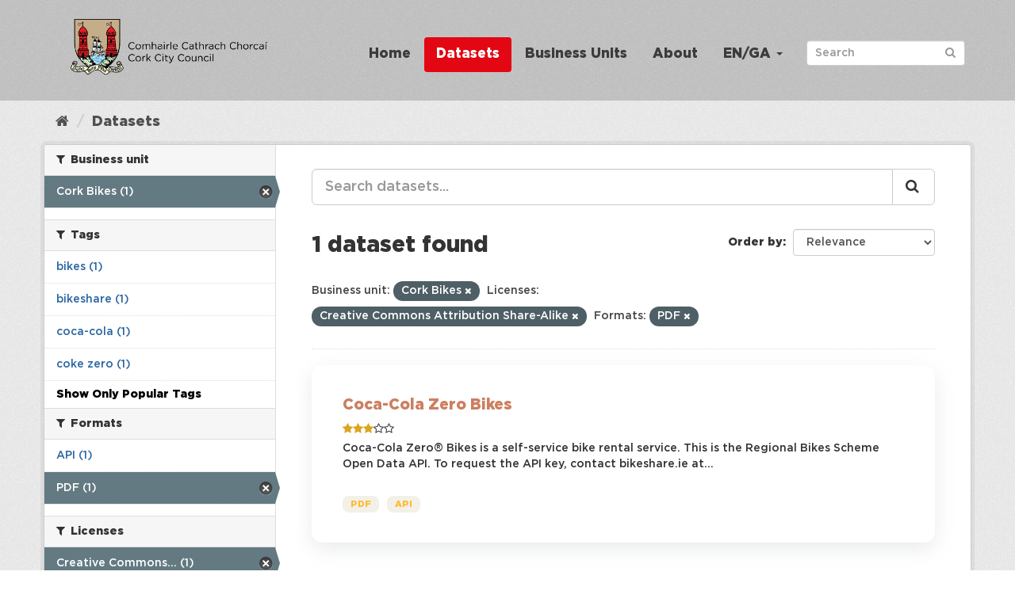

--- FILE ---
content_type: text/html; charset=utf-8
request_url: https://data.corkcity.ie/dataset?organization=coca-cola-zero-bikes&license_id=cc-by-sa&res_format=PDF&_tags_limit=0
body_size: 22819
content:
<!DOCTYPE html>
<!--[if IE 9]> <html lang="en_GB" class="ie9"> <![endif]-->
<!--[if gt IE 8]><!--> <html lang="en_GB"> <!--<![endif]-->
  <head>
    
    <!-- Matomo Tracking with Cookies Disabled -->
    <script>
        var _paq = window._paq = window._paq || [];
        /* tracker methods like "setCustomDimension" should be called before "trackPageView" */
        _paq.push(["disableCookies"]);
        _paq.push(['trackPageView']);
        _paq.push(['enableLinkTracking']);
        (function() {
        var u="https://corkcity.matomo.cloud/";
        _paq.push(['setTrackerUrl', u+'matomo.php']);
        _paq.push(['setSiteId', '8']);
        var d=document, g=d.createElement('script'), s=d.getElementsByTagName('script')[0];
        g.async=true; g.src='https://cdn.matomo.cloud/corkcity.matomo.cloud/matomo.js'; s.parentNode.insertBefore(g,s);
        })();
    </script>
    <!-- End Matomo Tracking with Cookies Disabled -->
    <meta charset="utf-8" />
      <meta name="generator" content="ckan 2.9.13" />
      <meta name="viewport" content="width=device-width, initial-scale=1.0">

    <title>Dataset - The Home of Open Data in Cork</title>

    
    
    <link rel="shortcut icon" href="/img/favicon.png" />
    
    
        <link rel="alternate" type="text/n3" href="https://data.corkcity.ie/catalog.n3"/>
        <link rel="alternate" type="text/turtle" href="https://data.corkcity.ie/catalog.ttl"/>
        <link rel="alternate" type="application/rdf+xml" href="https://data.corkcity.ie/catalog.xml"/>
        <link rel="alternate" type="application/ld+json" href="https://data.corkcity.ie/catalog.jsonld"/>
    



  
    
    
      
      
      
    
    
    


    
    


  






    
  
  <script> 
    window.addEventListener(
      "message",
      (event) => {
        if (event.origin !== "https://superset.data.corkcity.ie") return;
        // For unclear cross-origin reasons, event.source.frameElement isn't
        // allowed, despite us running in precisely the context that *should* be
        // allowed to acccess it.
        // window.frames just gives us a list of the windows, so that's also
        // not helpful.
        // Technically, this breaks if someone tries to embed with a frame
        // rather than an iframe. Don't.
        for (var frame of document.getElementsByTagName('iframe')) {
          if (frame.contentWindow === event.source) {
            break;
          }
        }
        // The second condition can occur if we have a non-iframe embed
        if (!frame || frame.contentWindow !== event.source) return;
        
        var height = event.data.height;
        // Check that only height is set on event.data
        if (!height || Object.keys(event.data).length !== 1) return;
        // Use style.height because it overrides height=, and we've used both in
        // various locations
        frame.style.height = height + "px"; 
      }
    )
  </script>


    
    <link href="/webassets/base/2471d0b8_main.css" rel="stylesheet"/>
<link href="/webassets/ckanext-geoview/77c3ca23_geo-resource-styles.css" rel="stylesheet"/>
<link href="/webassets/ckanext-harvest/c95a0af2_harvest_css.css" rel="stylesheet"/>
<link href="/webassets/ckanext-scheming/728ec589_scheming_css.css" rel="stylesheet"/>
<link href="/webassets/psbthemealt/psbthemealt_56824d3f.css" rel="stylesheet"/>
<link href="/webassets/psbthemealt/gotham_font_a6016813.css" rel="stylesheet"/>
    
  </head>

  
  <body data-site-root="https://data.corkcity.ie/" data-locale-root="https://data.corkcity.ie/" >

    
    <div class="sr-only sr-only-focusable"><a href="#content">Skip to content</a></div>
  

  
     




<header class="navbar navbar-static-top masthead">
    
  <div class="container">
    <div class="navbar-right">
      <button data-target="#main-navigation-toggle" data-toggle="collapse" class="navbar-toggle collapsed" type="button" aria-label="expand or collapse" aria-expanded="false">
        <span class="sr-only">Toggle navigation</span>
        <span class="fa fa-bars"></span>
      </button>
    </div>
    <hgroup class="header-image navbar-left">
       
      <a class="logo" href="/"><img src="/img/CCC_Horizontal.png" alt="The Home of Open Data in Cork" title="The Home of Open Data in Cork" class="img img-responsive" /></a>
       
    </hgroup>

    <div class="collapse navbar-collapse" id="main-navigation-toggle">
      
      <nav class="section navigation">
        <ul class="nav nav-pills">
            
          
          <li><a href="/">Home</a></li><li class="active"><a href="/dataset/">Datasets</a></li><li><a href="/organization/">Business Units</a></li><li><a href="/about">About</a></li>
          
	    
       
        
      
<li class="dropdown">
    <a class="dropdown-toggle" data-toggle="dropdown" role="button" href="#">EN/GA <span
            class="caret"></span></a>
    <ul class="dropdown-menu" role="menu" aria-labelledby="dLabel">
        
        
        <li><a href="/en_GB/dataset?organization=coca-cola-zero-bikes&amp;license_id=cc-by-sa&amp;res_format=PDF&amp;_tags_limit=0">English</a></li>
        
        
        
        <li><a href="/ga/dataset?organization=coca-cola-zero-bikes&amp;license_id=cc-by-sa&amp;res_format=PDF&amp;_tags_limit=0">Gaeilge</a></li>
        
        
    </ul>
</li>
      
        </ul>
      </nav>
 
      
      <form class="section site-search simple-input" action="/dataset/" method="get">
        <div class="field">
          <label for="field-sitewide-search">Search Datasets</label>
          <input id="field-sitewide-search" type="text" class="form-control" name="q" placeholder="Search" aria-label="Search datasets"/>
          <button class="btn-search" type="submit" aria-label="Submit"><i class="fa fa-search"></i></button>
        </div>
      </form>
      
      
    </div>
  </div>
</header>

  
    <div class="main">
      <div id="content" class="container">
        
          
            <div class="flash-messages">
              
                
              
            </div>
          

          
            <div class="toolbar" role="navigation" aria-label="Breadcrumb">
              
                
                  <ol class="breadcrumb">
                    
<li class="home"><a href="/" aria-label="Home"><i class="fa fa-home"></i><span> Home</span></a></li>
                    
  <li class="active"><a href="/dataset/">Datasets</a></li>

                  </ol>
                
              
            </div>
          

          <div class="row wrapper">
            
            
            

            
              <aside class="secondary col-sm-3">
                
                
  <div class="filters">
    <div>
      
        

    
    
	
	    
	    
		<section class="module module-narrow module-shallow">
		    
			<h2 class="module-heading">
			    <i class="fa fa-filter"></i>
			    
			    Business unit
			</h2>
		    
		    
    
        
        
            <nav>
                <ul class="unstyled nav nav-simple nav-facet">

                    
                    
                        
                        
                        
                        
                        <li class="nav-item active">
                            <a href="/dataset/?license_id=cc-by-sa&amp;res_format=PDF&amp;_tags_limit=0" title="">
                                
                                    <span>Cork Bikes (1)</span>
                                
                            </a>
                        </li>
                    
                </ul>
            </nav>

            <p class="module-footer">
                
                    
                
            </p>
        
    

		</section>
	    
	
    

      
        

    
    
	
	    
	    
		<section class="module module-narrow module-shallow">
		    
			<h2 class="module-heading">
			    <i class="fa fa-filter"></i>
			    
			    Tags
			</h2>
		    
		    
    
        
        
            <nav>
                <ul class="unstyled nav nav-simple nav-facet">

                    
                    
                        
                        
                        
                        
                        <li class="nav-item">
                            <a href="/dataset/?organization=coca-cola-zero-bikes&amp;license_id=cc-by-sa&amp;res_format=PDF&amp;_tags_limit=0&amp;tags=bikes" title="">
                                
                                    <span>bikes (1)</span>
                                
                            </a>
                        </li>
                    
                        
                        
                        
                        
                        <li class="nav-item">
                            <a href="/dataset/?organization=coca-cola-zero-bikes&amp;license_id=cc-by-sa&amp;res_format=PDF&amp;_tags_limit=0&amp;tags=bikeshare" title="">
                                
                                    <span>bikeshare (1)</span>
                                
                            </a>
                        </li>
                    
                        
                        
                        
                        
                        <li class="nav-item">
                            <a href="/dataset/?organization=coca-cola-zero-bikes&amp;license_id=cc-by-sa&amp;res_format=PDF&amp;_tags_limit=0&amp;tags=coca-cola" title="">
                                
                                    <span>coca-cola (1)</span>
                                
                            </a>
                        </li>
                    
                        
                        
                        
                        
                        <li class="nav-item">
                            <a href="/dataset/?organization=coca-cola-zero-bikes&amp;license_id=cc-by-sa&amp;res_format=PDF&amp;_tags_limit=0&amp;tags=coke+zero" title="">
                                
                                    <span>coke zero (1)</span>
                                
                            </a>
                        </li>
                    
                </ul>
            </nav>

            <p class="module-footer">
                
                    <a href="/dataset/?organization=coca-cola-zero-bikes&amp;license_id=cc-by-sa&amp;res_format=PDF" class="read-more">Show Only Popular Tags</a>
                
            </p>
        
    

		</section>
	    
	
    

      
        

    
    
	
	    
	    
		<section class="module module-narrow module-shallow">
		    
			<h2 class="module-heading">
			    <i class="fa fa-filter"></i>
			    
			    Formats
			</h2>
		    
		    
    
        
        
            <nav>
                <ul class="unstyled nav nav-simple nav-facet">

                    
                    
                        
                        
                        
                        
                        <li class="nav-item">
                            <a href="/dataset/?organization=coca-cola-zero-bikes&amp;license_id=cc-by-sa&amp;res_format=PDF&amp;_tags_limit=0&amp;res_format=API" title="">
                                
                                    <span>API (1)</span>
                                
                            </a>
                        </li>
                    
                        
                        
                        
                        
                        <li class="nav-item active">
                            <a href="/dataset/?organization=coca-cola-zero-bikes&amp;license_id=cc-by-sa&amp;_tags_limit=0" title="">
                                
                                    <span>PDF (1)</span>
                                
                            </a>
                        </li>
                    
                </ul>
            </nav>

            <p class="module-footer">
                
                    
                
            </p>
        
    

		</section>
	    
	
    

      
        

    
    
	
	    
	    
		<section class="module module-narrow module-shallow">
		    
			<h2 class="module-heading">
			    <i class="fa fa-filter"></i>
			    
			    Licenses
			</h2>
		    
		    
    
        
        
            <nav>
                <ul class="unstyled nav nav-simple nav-facet">

                    
                    
                        
                        
                        
                        
                        <li class="nav-item active">
                            <a href="/dataset/?organization=coca-cola-zero-bikes&amp;res_format=PDF&amp;_tags_limit=0" title="Creative Commons Attribution Share-Alike">
                                
                                    <span>Creative Commons... (1)</span>
                                
                            </a>
                        </li>
                    
                </ul>
            </nav>

            <p class="module-footer">
                
                    
                
            </p>
        
    

		</section>
	    
	
    

      
        

    
    
	
	    
	    
		<section class="module module-narrow module-shallow">
		    
			<h2 class="module-heading">
			    <i class="fa fa-filter"></i>
			    
			    Theme
			</h2>
		    
		    
    
        
        
            <p class="module-content empty">There are no Theme that match this search</p>
        
    

		</section>
	    
	
    

      
        

    
    
	
	    
	    
		<section class="module module-narrow module-shallow">
		    
			<h2 class="module-heading">
			    <i class="fa fa-filter"></i>
			    
			    Openness
			</h2>
		    
		    
    
        
        
            <nav>
                <ul class="unstyled nav nav-simple nav-facet">

                    
                        
                    
                    
                        
                        
                        
                        
                        <li class="nav-item">
                            <a href="/dataset/?organization=coca-cola-zero-bikes&amp;license_id=cc-by-sa&amp;res_format=PDF&amp;_tags_limit=0&amp;openness_score=3" title="">
                                
                                    
                                        <span>
                                            <span style="display:inline" class="fa fa-star"></span><span style="display:inline" class="fa fa-star"></span><span style="display:inline" class="fa fa-star"></span><span style="display:inline" class="fa fa-star-o"></span><span style="display:inline" class="fa fa-star-o"></span>
                                            (1)
                                        </span>
                                    

                                
                            </a>
                        </li>
                    
                </ul>
            </nav>

            <p class="module-footer">
                
                    
                
            </p>
        
    

		</section>
	    
	
    

      
    </div>
    <a class="close no-text hide-filters"><i class="fa fa-times-circle"></i><span class="text">close</span></a>
  </div>

              </aside>
            

            
              <div class="primary col-sm-9 col-xs-12" role="main">
                
                
  <section class="module">
    <div class="module-content">
      
        
      
      
        
        
        







<form id="dataset-search-form" class="search-form" method="get" data-module="select-switch">

  
    <div class="input-group search-input-group">
      <input aria-label="Search datasets..." id="field-giant-search" type="text" class="form-control input-lg" name="q" value="" autocomplete="off" placeholder="Search datasets...">
      
      <span class="input-group-btn">
        <button class="btn btn-default btn-lg" type="submit" value="search" aria-label="Submit">
          <i class="fa fa-search"></i>
        </button>
      </span>
      
    </div>
  

  
    <span>
  
  

  
  
  
  <input type="hidden" name="organization" value="coca-cola-zero-bikes" />
  
  
  
  
  
  <input type="hidden" name="license_id" value="cc-by-sa" />
  
  
  
  
  
  <input type="hidden" name="res_format" value="PDF" />
  
  
  
  </span>
  

  
    
      <div class="form-select form-group control-order-by">
        <label for="field-order-by">Order by</label>
        <select id="field-order-by" name="sort" class="form-control">
          
            
              <option value="score desc, metadata_modified desc" selected="selected">Relevance</option>
            
          
            
              <option value="title_string asc">Name Ascending</option>
            
          
            
              <option value="title_string desc">Name Descending</option>
            
          
            
              <option value="metadata_modified desc">Last Modified</option>
            
          
            
              <option value="views_recent desc">Popular</option>
            
          
        </select>
        
        <button class="btn btn-default js-hide" type="submit">Go</button>
        
      </div>
    
  

  
    
      <h1>

  
  
  
  

1 dataset found</h1>
    
  

  
    
      <p class="filter-list">
        
          
          <span class="facet">Business unit:</span>
          
            <span class="filtered pill">Cork Bikes
              <a href="/dataset/?license_id=cc-by-sa&amp;res_format=PDF&amp;_tags_limit=0" class="remove" title="Remove"><i class="fa fa-times"></i></a>
            </span>
          
        
          
          <span class="facet">Licenses:</span>
          
            <span class="filtered pill">Creative Commons Attribution Share-Alike
              <a href="/dataset/?organization=coca-cola-zero-bikes&amp;res_format=PDF&amp;_tags_limit=0" class="remove" title="Remove"><i class="fa fa-times"></i></a>
            </span>
          
        
          
          <span class="facet">Formats:</span>
          
            <span class="filtered pill">PDF
              <a href="/dataset/?organization=coca-cola-zero-bikes&amp;license_id=cc-by-sa&amp;_tags_limit=0" class="remove" title="Remove"><i class="fa fa-times"></i></a>
            </span>
          
        
      </p>
      <a class="show-filters btn btn-default">Filter Results</a>
    
  

</form>




      
      
        

  
    <ul class="dataset-list list-unstyled">
    	
	      
	        






  <li class="dataset-item">
    
      <div class="dataset-content">
        
          <h2 class="dataset-heading">
            
              
            
            
  
  
  <a href="/dataset/coca-cola-zero-bikes">Coca-Cola Zero Bikes</a>

  

            
              
              
            
          </h2>
        
        
    
        
        
            <div class="package_stars" style="margin-bottom: 4px;">
                
                    <span>
                        <span style="display:inline" class="fa fa-star"></span><span style="display:inline" class="fa fa-star"></span><span style="display:inline" class="fa fa-star"></span><span style="display:inline" class="fa fa-star-o"></span><span style="display:inline" class="fa fa-star-o"></span>
                    </span>
                
            </div>
        
    

        
  
  
    <div>Coca-Cola Zero® Bikes is a self-service bike rental service. This is the Regional Bikes Scheme Open Data API. 
To request the API key, contact bikeshare.ie at...</div>
  

      </div>
      
        
          
            <ul class="dataset-resources list-unstyled">
              
                
                <li>
                  <a href="/dataset/coca-cola-zero-bikes" class="label label-default" data-format="pdf">PDF</a>
                </li>
                
                <li>
                  <a href="/dataset/coca-cola-zero-bikes" class="label label-default" data-format="api">API</a>
                </li>
                
              
            </ul>
          
        
      
    
  </li>

	      
	    
    </ul>
  

      
    </div>

    
      
    
  </section>

  
    <section class="module">
      <div class="module-content">
        
          <small>
            
            
            
           You can also access this registry using the <a href="/api/3">API</a> (see <a href="http://docs.ckan.org/en/2.9/api/">API Docs</a>). 
          </small>
        
      </div>
    </section>
  

              </div>
            
          </div>
        
      </div>
    </div>
  
    <footer class="footer-site">
  <div class="container">
    
    <section class="footer-section">
<div class="container">
    <div class="row">
        <div class="col-xs-12 col-md-3 col-sm-12">
            <img src="/img/CCC_Vertical.png" alt="derilinx logo" class="img img-responsive" />
        </div>
        <div class="col-xs-4 col-md-3 col-sm-4">
            <p><a href="/about" class="text-decoration-none">About</a></p>
            

<a href="mailto:open_data@corkcity.ie">
    <p><span class="fa fa-envelope"></span> open_data@corkcity.ie</p>
</a>

</a>

        </div>
        <div class="col-xs-4 col-md-3 col-sm-4">
            <p><a href="/cookie-and-privacy-policy">Cookie & Privacy Policy</a></p>
        </div>
        <div class="col-xs-4 col-md-3 col-sm-4">
            <p>Powered by <a class="footer-link" href="http://ckan.org" class="text-decoration-none"><img src="/img/ckan-logo.png" alt="derilinx logo" class="img-fluid footer-logo" /></a></p>
            <p>Site by <a class="footer-link" href="https://derilinx.com" class="text-decoration-none"><img src="/img/derilinxthumb.png" alt="derilinx logo" class="img-fluid footer-logo" /> Derilinx</a></p>
          
            
            <p><a href="/user/login">Log in</a></p>
            
        </div>
    </div>
</div>
</section>
    
  </div>

  
    
  
</footer>
  
  
  
  
    
  
  

    



      

    
    
    <link href="/webassets/vendor/f3b8236b_select2.css" rel="stylesheet"/>
<link href="/webassets/vendor/0b01aef1_font-awesome.css" rel="stylesheet"/>
    <script src="/webassets/vendor/d8ae4bed_jquery.js" type="text/javascript"></script>
<script src="/webassets/vendor/fb6095a0_vendor.js" type="text/javascript"></script>
<script src="/webassets/vendor/580fa18d_bootstrap.js" type="text/javascript"></script>
<script src="/webassets/base/15a18f6c_main.js" type="text/javascript"></script>
<script src="/webassets/base/54c75ef1_ckan.js" type="text/javascript"></script>
<script src="/webassets/base/cd2c0272_tracking.js" type="text/javascript"></script>
  </body>
</html>

--- FILE ---
content_type: text/css; charset=utf-8
request_url: https://data.corkcity.ie/webassets/psbthemealt/psbthemealt_56824d3f.css
body_size: 8481
content:
body {
  background-color: white;
}
.masthead {
  background-color: #004d44;
}
.masthead .navigation .nav-pills li a:hover,
.masthead .navigation .nav-pills li a:focus,
.masthead .navigation .nav-pills li.active a {
  background-color: white;
  color: #004d44;
}
.navigation {
  color: black;
}
a.btn.btn-primary {
  background-color: #004d44;
}
.navigation {
  color: black;
}
#hero-section {
  /*background: #004d44;*/
  color: white;
  padding: 7% 5%;
  background: linear-gradient(rgba(0, 77, 68, 0.85), rgba(0, 77, 68, 0.85)), /* bottom, image */ url(/img/CH.jpeg);
  background-repeat: no-repeat;
  background-size: cover;
}
.dataset-count-container {
  text-align: center;
}
#tag-section {
  background: white;
  padding: 5%;
}
#about-section {
  background: white;
  padding: 3% 5%;
}
#dataset-section {
  background: white;
  padding: 1% 5%;
}
.title-heading {
  color: #004d44;
  margin-bottom: 1em;
}
/*.sub-heading {*/
/*    margin: 5em 0em;*/
/*}*/
.tag-card {
  background: white;
  border-radius: 0.3em;
  padding: 15% 10%;
  box-shadow: rgba(149, 157, 165, 0.2) 0px 8px 24px;
  margin-top: 1.5em;
  text-transform: capitalize;
  height: 170px;
  display: flex;
  flex-direction: column;
  align-items: center;
  justify-content: center;
}
.tag-card-2 {
  background-color: #e6e5de;
  border-radius: 0.3em;
  padding: 15% 10%;
  box-shadow: rgba(149, 157, 165, 0.2) 0px 8px 24px;
  margin-top: 1.5em;
  text-transform: capitalize;
}
.tag-card-alt {
  background: white;
  border-radius: 0.3em;
  box-shadow: rgba(149, 157, 165, 0.2) 0px 8px 24px;
}
.tag-img {
  padding: 1em;
  margin-bottom: 1em;
  background-color: rgba(237, 236, 229, 0.2);
}
.tag-img-2 {
  padding: 1em;
  margin-bottom: 1em;
  background-color: white;
}
.tag-title {
  font-size: 1.2em;
}
.tag-dataset-count {
  font-size: 1.1em;
}
.dataset-title {
  color: #004d44;
  margin-bottom: 1em;
}
.dataset-list-group {
  list-style-type: none;
  margin: 0;
  padding: 0;
}
.dataset-list-group li {
  display: flex;
  justify-content: space-between;
  padding: 0.8em;
  border-bottom: 1px solid lightgray;
}
.badge-bg {
  background-color: #edece5;
  color: black;
  padding: 0.5em;
}
#about-container {
  background-color: #e6e5de;
  width: 100%;
  height: 400px;
  border-radius: 2em;
  padding: 2em;
}
/*DATASET PAGE*/
#search-hero {
  width: 100%;
  height: 500px;
  background-color: black;
  padding: 10% 20%;
}
.highlight-color {
  color: green;
}
.dataset-hero-text {
  color: white;
  margin-bottom: 1em;
  text-transform: capitalize;
}
.dataset-item {
  background-color: white;
  padding: 5%;
  margin-bottom: 1.5em;
  border-radius: 1em;
  box-shadow: rgba(149, 157, 165, 0.2) 0px 8px 24px;
}
.dataset-item:last-of-type {
  background-color: white;
  padding: 5%;
  margin-bottom: 1.5em;
  border-radius: 1em;
  box-shadow: rgba(149, 157, 165, 0.2) 0px 8px 24px;
}
.individial-package-container {
  border-radius: 1em;
  padding: 3% 5%;
  box-shadow: rgba(149, 157, 165, 0.2) 0px 8px 24px;
  margin-bottom: 1em;
}
h2.dataset-heading > a {
  color: #004d44;
  font-size: 1.2em;
}
.package-description {
  color: rgba(0, 0, 0, 0.6);
}
.file-types {
  margin-top: 1em;
}
.file-badge {
  background-color: #ecf0f1;
  border-radius: 0.7em;
  padding: 0.3em 0.7em;
  margin-right: 0.5em;
  font-weight: 500;
}
.dataset-content {
  padding-bottom: 1.5em;
}
a.label.label-default {
  background-color: #ecf0f1;
  border-radius: 0.7em;
  padding: 0.5em 0.9em;
  margin-right: 0.5em;
  font-weight: 700;
  font-size: 0.8em;
  margin-top: 3em;
  color: rgba(0, 77, 68, 0.8);
}
a.label.label-default:hover {
  background-color: rgba(0, 77, 68, 0.8);
  color: white;
}
span.fa.fa-star {
  color: goldenrod;
}
/*FOOTER*/
.footer-site {
  padding: 5% 3%;
  background-image: url(/img/Footer_Background.png);
  background-repeat: no-repeat;
  background-size: cover;
}
.footer-logo {
  height: 1em;
}

body {
  font-family: GothamPro;
  background: white;
}
.masthead {
  margin-bottom: initial;
  padding: 10px 0;
  color: #fff;
  background: #c6c6c6 url("../../base/images/bg.png");
}
.masthead .logo img {
  max-height: 100px;
}
@media (min-width: 992px) {
  .masthead .navbar-collapse {
    position: absolute;
    top: 25%;
    right: 0;
  }
}
.nav a {
  color: #2b66a1;
}
.masthead .navigation .nav-pills li a:hover,
.masthead .navigation .nav-pills li a:focus,
.masthead .navigation .nav-pills li.active a {
  background-color: #e30613;
  color: white;
  font-weight: bold;
}
/* 
.hero-square-bracket{
    position: relative;
}

.hero-square-bracket::before {
    content: "[";
    color: #e30613;
    font-size: 150px;
    position: absolute;
    left: 0;
}

.hero-square-bracket::after {
    content: "]";
    color: #e30613;
    font-size: 150px;
    position: absolute;
    right: 0;
    bottom: 0;
} */
.masthead .nav > li > a,
.masthead .nav > li > a:focus,
.masthead .nav > li > a:hover,
.masthead .nav > .active > a,
.masthead .nav > .active > a:hover,
.masthead .nav > .active > a:focus {
  color: #3c3c3b;
  text-shadow: none;
  font-size: 17px;
  font-weight: bold;
}
.navigation {
  color: black;
}
a.btn.btn-primary {
  background-color: #206b82;
}
.navigation {
  color: black;
}
#hero-section {
  /*background: #004d44;*/
  color: white;
  padding: 7% 5%;
  background: linear-gradient(rgba(198, 198, 198, 0), rgba(198, 198, 198, 0.65)), /* bottom, image */ url(/img/IMG_1887.jpeg);
  background-repeat: no-repeat;
  background-size: cover;
}
.title-heading {
  color: #3c3c3b;
}
h2.dataset-heading > a {
  color: #cc7f60;
  font-size: 1.2em;
}
a.label.label-default {
  background-color: #f3f0e8;
  border-radius: 0.7em;
  padding: 0.5em 0.9em;
  margin-right: 0.5em;
  font-weight: 700;
  font-size: 0.8em;
  margin-top: 3em;
  color: rgba(255, 175, 0, 0.8);
}
a.label.label-default:hover {
  background-color: rgba(255, 175, 0, 0.8);
  color: white;
}
.dataset-title {
  color: #3c3c3b;
}
#about-container {
  background-color: #c6c6c6;
  width: 100%;
  height: 400px;
  border-radius: 2em;
  padding: 2em;
}
.masthead .logo img {
  max-height: px;
}
.context-info h1.heading {
  margin: 0 0 5px 0;
  font-size: 25px;
  line-height: 1.3;
  -ms-word-break: break-all;
  word-break: break-all;
  /* Non standard for webkit */
  word-break: break-word;
  -webkit-hyphens: auto;
  -moz-hyphens: auto;
  -ms-hyphens: auto;
  hyphens: auto;
}
.img-responsive,
.thumbnail > img,
.thumbnail a > img,
.carousel-inner > .item > img,
.carousel-inner > .item > a > img {
  display: block;
  max-width: 100%;
  height: 150px;
  padding: 5%;
}
section#tag-section .wrap {
  margin: auto;
  margin-left: 10%;
  margin-right: 10%;
}
.tag-card {
  background: white;
  border-radius: 0.3em;
  padding: 5% 5%;
  box-shadow: rgba(149, 157, 165, 0.2) 0px 8px 24px;
  margin-top: 1.5em;
  text-transform: capitalize;
  color: #2b66a1;
  display: flex;
  flex-direction: column;
  align-items: center;
  justify-content: center;
}
#dataset-section a {
  color: #2b66a1;
}
/*FOOTER*/
.footer-site {
  padding: 2%;
  background-color: #3c3c3b;
  background-image: none;
  background-repeat: no-repeat;
  background-size: cover;
}
.footer-logo {
  height: 1em;
}
.footer-section a {
  color: #f3f0e8;
}
.footer-section p {
  color: #cc7f60;
}
#map-section {
  position: relative;
  z-index: 0;
}
section#map-section #map {
  height: 420px;
}
section#map-section #map .leaflet-control-layers-overlays label {
  font-weight: normal;
  margin-top: 6px;
}
section#map-section #map .leaflet-control-layers-overlays label input {
  top: 0px;
}
section#map-section #map .leaflet-control-layers-overlays label::after {
  content: '' !important;
}
/* cookie consent */
.top-container {
  padding-top: 3em;
  padding-right: 5em;
  padding-left: 5em;
}
.general-container {
  padding: 0.7em 5em;
}
.text_indent {
  margin: 0px 20px;
}
.main-color {
  color: #004d44;
}

.theme-color-agri_food_trade {
  color: #02537e;
}
.theme-color-animal_health_and_welfare {
  color: #10795f;
}
.theme-color-cap {
  color: #490650;
}
.theme-color-forestry {
  color: #5d6e2b;
}
.theme-color-corporate {
  color: #464d61;
}
.theme-color-climate {
  color: #fc6325;
}
.theme-color-land_use {
  color: #9b8238;
}
.theme-color-safe_food {
  color: #9db400;
}
.theme-color-sustainable_seafood {
  color: #57a9fc;
}
section#map-section #map {
  height: 420px;
}
section#map-section #map .leaflet-control-layers-overlays label {
  font-weight: normal;
  margin-top: 6px;
}
section#map-section #map .leaflet-control-layers-overlays label input {
  top: 0px;
}
section#map-section #map .leaflet-control-layers-overlays label::after {
  content: '' !important;
}
